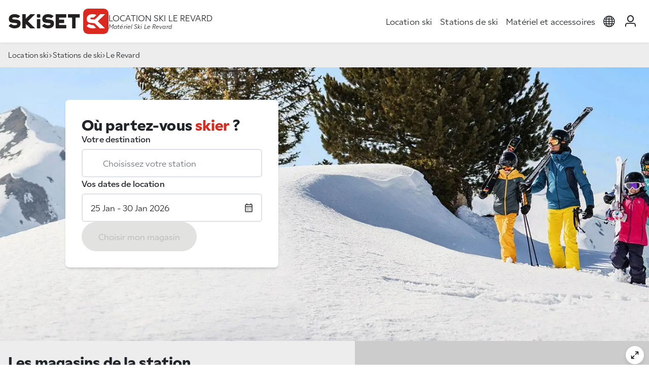

--- FILE ---
content_type: text/html; charset=UTF-8
request_url: https://www.skiset.com/station-ski/le-revard
body_size: 10593
content:
<!DOCTYPE html>
<html lang="fr">

<head>
	<meta charset="UTF-8">
	<title>Location ski Le Revard | SKISET 2025</title>
<meta name="Description" content="Les meilleurs prix sur votre location de ski Le Revard France ! Pour profiter des conseils de spécialistes de la location matériel de ski Le Revard, surf et snowboard, rendez-vous au magasin SKISET le plus proche." />
<meta name="keywords" content="location ski Le Revard, location snowboard Le Revard, Le Revard location skis, louer matériel de ski Le Revard, location de ski Le Revard" />
<meta name="robots" content="index, follow" />
<meta name="google-site-verification" content="heMw8qm3VkRfkuWzZzT1j9Y2a6YcHe3WNK5E7BkjR6I" />
<link rel="canonical" href="https://www.skiset.com/station-ski/le-revard" />
<link rel="alternate" hreflang="fr" href="https://www.skiset.com/station-ski/le-revard" />
<link rel="alternate" hreflang="en" href="https://www.skiset.co.uk/ski-resort/le-revard" />
<link rel="alternate" hreflang="es" href="https://www.skiset.es/estacion-de-esqui/le-revard" />
<link rel="alternate" hreflang="de" href="https://www.skiset.de/skigebiet/le-revard" />
<link rel="alternate" hreflang="it" href="https://www.skiset.it/stazione-sciistica/le-revard" />
<link rel="alternate" hreflang="da" href="https://www.skiset.dk/skisportssted/le-revard" />
<link rel="alternate" hreflang="nl" href="https://www.skiset.nl/skigebied/le-revard" />
<link rel="alternate" hreflang="en-US" href="https://www.skiset.us/ski-resort/le-revard" />
<link rel="alternate" hreflang="pt" href="https://www.skiset.com.br/estancia/le-revard" />
<link rel="alternate" hreflang="pl" href="https://www.skiset.pl/stacja/le-revard" />
<link rel="alternate" hreflang="x-default" href="https://www.skiset.com/station-ski/le-revard" />

<meta property="og:title" content="Location ski Le Revard | SKISET 2025" />
<meta property="og:type" content="siteweb" />
<meta property="og:image" content="https://static.skiset.com/skiset2/images/context/shop/landscape/format-1920x598/default1.jpg" />
<meta property="og:url" content="https://www.skiset.com/station-ski/le-revard" />	<meta name="viewport" content="width=device-width, initial-scale=1.0">
	<meta http-equiv="Content-Type" content="text/html; charset=UTF-8">

	<link rel="apple-touch-icon" sizes="180x180" href="/apple-touch-icon.png">
	<link rel="icon" type="image/png" sizes="32x32" href="/favicon-32x32.png">
	<link rel="icon" type="image/png" sizes="16x16" href="/favicon-16x16.png">
	<link rel="manifest" href="/site.webmanifest">

	<link rel="preconnect" href="https://use.typekit.net" crossorigin>
	<link rel="preconnect" href="https://static.skiset.com">
	<link rel="dns-prefetch" href="https://static.skiset.com">
	<link rel="stylesheet" href="https://static.skiset.com/apps/skiset3/dist/static/css/resort.fe0a6d94.css">
<link rel="prefetch" href="https://static.skiset.com/apps/skiset3/dist/static/js/async/60.b649cfcb.js">


	<link rel="stylesheet" href="https://use.typekit.net/vii4fau.css">
</head>

<body>

	<header id="header" class="sticky-top ">
	
	<nav class="navbar nav-header navbar-expand-lg" id="navbar" aria-label="Main navigation">
		<div class="container container-full-xxl">
			<div class="header-left">
				<button class="navbar-toggler" type="button" id="navbarMenuCollapse" aria-controls="navbarSideCollapse" aria-label="Toggle navigation">
				<svg width="38" height="38" viewBox="0 0 100 100">
					<path class="line line1" d="M 20,29.000046 H 80.000231 C 80.000231,29.000046 94.498839,28.817352 94.532987,66.711331 94.543142,77.980673 90.966081,81.670246 85.259173,81.668997 79.552261,81.667751 75.000211,74.999942 75.000211,74.999942 L 25.000021,25.000058" />
					<path class="line line2" d="M 20,50 H 80" />
					<path class="line line3" d="M 20,70.999954 H 80.000231 C 80.000231,70.999954 94.498839,71.182648 94.532987,33.288669 94.543142,22.019327 90.966081,18.329754 85.259173,18.331003 79.552261,18.332249 75.000211,25.000058 75.000211,25.000058 L 25.000021,74.999942" />
				</svg>
			</button>
				<a  class="nav-brand" href="&#x2F;" title="Location&#x20;ski&#x20;Skiset">
	<span class="logo"></span>
	<span class="visually-hidden">Skiset</span>
</a>
				<div class="nav-baseline">
	<h1>Location ski Le Revard</h1>
	<h2>Matériel Ski Le Revard</h2>
</div>
			</div>
			<div class="header-right">
				<div class="offcanvas-collapse" id="navbarSideCollapse">
    <ul class="navbar-nav" id="magicMenu">
        <li class="nav-item">
                    <a  class="nav-link" href="&#x2F;">Location ski</a>
                </li>
<li class="nav-item">
                    <a  class="nav-link" href="&#x2F;stations-ski-france">Stations de ski</a>
                </li>
<li class="nav-item">
                    <a  class="nav-link" href="&#x2F;materiel&#x2F;ski">Matériel et accessoires</a>
                </li>
    </ul>
</div>
				<ul class="navbar-nav nav-icons">
    <li class="nav-item dropdown">
    <a href="#" class="nav-link dropdown-toggle" id="navbarLanguage" data-bs-toggle="dropdown" role="button" aria-haspopup="true" aria-expanded="false">
        <span class="visually-hidden">layout_menu_choose_lang</span>
        <span class="icon icon-language"></span>
    </a>
    <div class="dropdown-menu menu-language" aria-labelledby="dropdown-menu-language">
        <div class="content"><a href="https://www.skiset.com/" class="active"><img  alt="fr" height="20" src="https&#x3A;&#x2F;&#x2F;static.skiset.com&#x2F;apps&#x2F;skiset3&#x2F;dist&#x2F;assets&#x2F;flags&#x2F;fr.3aaecbd2667398f9.svg" width="20" /> Français</a>
<a href="https://www.skiset.co.uk/" class=""><img  alt="en" height="20" src="https&#x3A;&#x2F;&#x2F;static.skiset.com&#x2F;apps&#x2F;skiset3&#x2F;dist&#x2F;assets&#x2F;flags&#x2F;en.c68466aa65a976c7.svg" width="20" /> English</a>
<a href="https://www.skiset.es/" class=""><img  alt="es" height="20" src="https&#x3A;&#x2F;&#x2F;static.skiset.com&#x2F;apps&#x2F;skiset3&#x2F;dist&#x2F;assets&#x2F;flags&#x2F;es.a27abb0f9d4c3410.svg" width="20" /> Espagnol</a>
<a href="https://www.skiset.de/" class=""><img  alt="de" height="20" src="https&#x3A;&#x2F;&#x2F;static.skiset.com&#x2F;apps&#x2F;skiset3&#x2F;dist&#x2F;assets&#x2F;flags&#x2F;de.13cd0aeb3133e285.svg" width="20" /> Deutsch</a>
<a href="https://www.skiset.it/" class=""><img  alt="it" height="20" src="https&#x3A;&#x2F;&#x2F;static.skiset.com&#x2F;apps&#x2F;skiset3&#x2F;dist&#x2F;assets&#x2F;flags&#x2F;it.bcffadb44a9ab8c5.svg" width="20" /> Italiano</a>
<a href="https://www.skiset.dk/" class=""><img  alt="dk" height="20" src="https&#x3A;&#x2F;&#x2F;static.skiset.com&#x2F;apps&#x2F;skiset3&#x2F;dist&#x2F;assets&#x2F;flags&#x2F;dk.9017038dd7498075.svg" width="20" /> Dansk</a>
<a href="https://www.skiset.nl/" class=""><img  alt="nl" height="20" src="https&#x3A;&#x2F;&#x2F;static.skiset.com&#x2F;apps&#x2F;skiset3&#x2F;dist&#x2F;assets&#x2F;flags&#x2F;nl.a8364f2634b605a2.svg" width="20" /> Nederlands</a>
<a href="https://www.skiset.us/" class=""><img  alt="us" height="20" src="https&#x3A;&#x2F;&#x2F;static.skiset.com&#x2F;apps&#x2F;skiset3&#x2F;dist&#x2F;assets&#x2F;flags&#x2F;us.ad09933e93d887a4.svg" width="20" /> American</a>
<a href="https://www.skiset.com.br/" class=""><img  alt="pt" height="20" src="https&#x3A;&#x2F;&#x2F;static.skiset.com&#x2F;apps&#x2F;skiset3&#x2F;dist&#x2F;assets&#x2F;flags&#x2F;pt.5e49aad9d3953ea9.svg" width="20" /> Portugues</a>
<a href="https://www.skiset.pl/" class=""><img  alt="pl" height="20" src="https&#x3A;&#x2F;&#x2F;static.skiset.com&#x2F;apps&#x2F;skiset3&#x2F;dist&#x2F;assets&#x2F;flags&#x2F;pl.c3986cb5d45e1661.svg" width="20" /> Polish</a></div>
    </div>
</li>
    <li class="nav-item" id="navIdent">
    <a href="/mon-compte/identification" class="nav-link ident-lnk" data-ident='login'>
        <span class="icon icon-user"></span>
        <span class="visually-hidden">Mon compte</span>
    </a>
</li>
    <li id="navBasket"  class="d-none&#x20;nav-item">
    <a class="nav-link" id="lnkBasket" href="#">
        <span class="icon icon-basket position-relative">
            <span class="cart-qt " id="menucartnb">0</span>
        </span>
        <span class="visually-hidden">layout_cart</span>
    </a>
</li>
</ul>
			</div>
		</div>
	</nav>
	<div id="canvaBasketContainer"></div>
</header>
	<!--=== Main ===-->
	<main id="main">
		<div class="breadcrumb">
	<div class="container container-full-xxl">
		<ul class="breadcrumb">
<li><a href="/">Location ski</a></li><li><a href="/stations-ski-france">Stations de ski</a></li><li>Le Revard</li></ul>
	</div>
</div><div class="context-wrapper lazy resort" data-bg="https://static.skiset.com/media-resize/eyJhdXRvV2VicCI6dHJ1ZSwiYnVja2V0Ijoic2tpc2V0LW1lZGlhcyIsImtleSI6Im1lZGlhLWdhbGxlcnlcL3NraXNldFwvY29udGV4dFwvZGVmYXVsdC1yZXNvcnQuanBnIiwiZWRpdHMiOnsicmVzaXplIjp7IndpZHRoIjoxOTIwfX19">
    <div class="container container-full-xl">
        <div class="row row-cols-1 row-cols-lg-2">
            <div class="col"><div class="motor global" id="motor">

	<div class="h2">Où partez-vous  <span>skier</span> ?</div>

	<div class="form-group">
		<label for="motor_resort">
			Votre destination		</label>
		<div class="i-group">
			<input type="text" class="form-control clearable" readonly="true" autocomplete="off" data-drop="0" id="motor_resort" placeholder="Choisissez&#x20;votre&#x20;station">
			<span class="icon icon-location" id="motor_resort_icon"></span>
			<button class="btn-close clear-resort clear-input" data-target="motor_resort"></button>
		</div>
		<div class="motor-drop drop-resort" id="drop_resort" data-drop="resort">
	<div class="drop-header">
		<span class="title">Dans quelle station partez-vous skier ?</span>
		<button type="button" class="btn-close close-drop btn-close-white" aria-label="Close"></button>
	</div>

	<div class="drop-body">
		<div class="form-group drop-form">
			<label for="motor_resort_drop" class="visually-hidden">
				Votre destination			</label>
			<input type="text" name="resort" id="motor_resort_drop" autocomplete="off" data-drop="1" class="form-control active clearable" placeholder="Choisissez&#x20;votre&#x20;station">
			<span class="icon icon-map"></span>
			<button class="btn-close clear-resort  clear-input" data-target="motor_resort_drop"></button>
		</div>
		<div id="motor_resorts" class="drop-results"></div>
	</div>
</div>	</div>

	<div class="form-group">
		<label for="motor_date">
			Vos dates de location		</label>
		<div class="i-group i-right">
			<input type="text" class="form-control" readonly="true" autocomplete="off" id="motor_date" placeholder="Dates&#x20;de&#x20;location">
			<span class="icon icon-calendar"></span>
		</div>
		<div class="motor-drop drop-date drop-top" data-checkdirection="true" id="drop_date" data-drop="date">
	<div class="drop-header">
		<span class="title">Choisissez vos dates de location</span>
		<button type="button" class="btn-close close-drop btn-close-white" aria-label="Close"></button>
	</div>
	<div class="drop-body">
		<div id="easepick" class="easepick"></div>
		<div class="drop-info" id="easepick_info">
			motor_select_first_day		</div>
	</div>
	<div class="drop-action">
		<button type="button" class="btn btn-primary" disabled id="btn_date">Sélectionnez la période</button>
	</div>
</div>	</div>

	<div class="form-cta">
		<button type="button" class="btn btn-primary" id="btn_motor" disabled>
			Choisir mon magasin		</button>
	</div>
</div>
<form id="motorForm" method="post">
<input type="hidden" name="resort_id" id="motor_resort_id" value="1984"><input type="hidden" name="shop_id" id="motor_shop_id" value="0"><input type="hidden" name="first_day" id="motor_first_day" value="2026-01-25"><input type="hidden" name="duration" id="motor_duration" value="6"></form></div>
        </div>
    </div>
</div><div class="shop-list-map resort" id="contextSelection">
	<div class="shop-list">
		<h2>Les <span>magasins</span> de la station</h2>
		<div class="search-container search-1 mb-3 d-none">
			<p class="mb-2 text-secondary">
				<span class="icon icon-light"></span>
				optionnel : indiquez un lieu précis pour trouver les magasins les plus proches			</p>
			<div id="search" class="searchBox"></div>
		</div>

		<div class="mb-1 text-secondary ">
			<span class="icon icon-storefront"></span>
			<span class="small">
			<b>1</b> magasin			</span>
		</div>
		<div class="shop-cards" id="shopcards">
			<div class="card shop-card"  id="cardshop_1171" data-shop="1171">
	<div class="card-body">
		<span class="badge text-bg-satin-brown mb-2">Professionnels à votre service</span>
		<div class="illustration lazy" data-bg="https://static.skiset.com/media-resize/eyJhdXRvV2VicCI6dHJ1ZSwiYnVja2V0Ijoic2tpc2V0LW1lZGlhcyIsImtleSI6Im1lZGlhLWdhbGxlcnlcL3Jlc2VhdVwvc2hvcFwvc2hvcF8xMTcxXC9zaG9wXzU5ZjZlYzY1YmU5YjUuanBnIiwiZWRpdHMiOnsicmVzaXplIjp7IndpZHRoIjo2ODV9fX0="><a  class="link-icon&#x20;show-on-map" data-bs-toggle="tooltip" data-shop="1171" href="&#x23;" title ="Voir&#x20;sur&#x20;la&#x20;carte"><span class="icon icon-map"></span></a></div>
		<div class="infos">
			<span class="resort">Le Revard</span>
			<span class="shop">SportAixTrem</span>
			
			<section class="services">
				<a  class="service" data-bs-content="Ce&#x20;magain&#x20;loue&#x20;des&#x20;raquettes&#x20;&#xE0;&#x20;neige" data-bs-placement="top" data-bs-toggle="popover" data-bs-trigger="hover" role="button" tabindex="0"><span class="icon iconsv-snowshoes"></span> Location de raquettes à neige</a> <a  class="service" data-bs-content="Ce&#x20;magasin&#x20;dispose&#x20;d&#x27;un&#x20;espace&#x20;textile&#x20;o&#xF9;&#x20;sont&#x20;propos&#xE9;s&#x20;v&#xEA;tements&#x20;techniques,&#x20;accessoires&#x20;et&#x20;pr&#xEA;t-&#xE0;-porter." data-bs-placement="top" data-bs-toggle="popover" data-bs-trigger="hover" role="button" tabindex="0"><span class="icon iconsv-shop"></span> Boutique Textile</a> <a  class="service" data-bs-content="Ce&#x20;magasin&#x20;dispose&#x20;d&#x27;un&#x20;atelier&#x20;pour&#x20;entretenir&#x20;et&#x20;r&#xE9;parer&#x20;votre&#x20;mat&#xE9;riel" data-bs-placement="top" data-bs-toggle="popover" data-bs-trigger="hover" role="button" tabindex="0"><span class="icon iconsv-repair"></span> Atelier réparation</a>
			</section>
			
		</div>
	</div>
	<div class="card-footer gap-2">
		<a  class="btn&#x20;btn-outline&#x20;shop-info" data-shop="1171" href="&#x2F;station-ski&#x2F;le-revard&#x2F;magasins&#x2F;sport-aix-trem" title="SportAixTrem">En savoir plus</a>
	</div>
</div>		</div>
	</div>
	<div class="shop-map" id="shopMapContainer">
		<div class="map" id="mbresort"></div>
	</div>
</div>
<div class="container py-4 py-lg-5">
        <h1 class="heading d-xl-none">Location ski <span>Le Revard</span></h1>
    <div class="h2 heading d-none d-xl-block">Location ski <span>Le Revard</span></div>
    <div class="context-description my-5">
        <p>Envie de sensation fortes et d’un grand bol d’air pur ? Le Revard, avec son enneigement exceptionnel et son vaste domaine skiable, garantit aux amateurs de sports d’hiver des vacances tout schuss ! Station d’altitude située au cœur d’un environnement naturel majestueux, Le Revard dispose d’infrastructures sportives et de loisirs variées, qui permettront à chacun de profiter, selon ses goûts, des plaisirs de l’hiver à la montagne. Le Revard offre notamment de nombreuses pistes de ski alpin, de la facile verte à l’impressionnante noire, auxquelles les skieurs de tous niveaux pourront se frotter. Mais le domaine de Le Revard est aussi ouvert aux amateurs de snowboard, de miniskis, de luge ou encore de balades en raquettes… Si la glisse fait partie des valeurs sûres de Le Revard, les activités hors des pistes ne manquent pas non plus. Station sportive, familiale et conviviale, Le Revard propose des animations en tout genre pour les petits comme pour les grands. Patinoire et discothèque figurent bien sûr parmi les incontournables de Le Revard. Et n’oubliez pas, lors d’un séjour à Le Revard, de goûter les savoureuses spécialités locales ! En choisissant Skiset, vous choisissez la qualité au meilleur prix, vous pourrez dévalez les pentes de Le Revard avec les meilleurs équipements possible. A vous les plaisirs de la montagne, dans un cadre exceptionnel. En effet Le Revard vous offre la possibilité de skier en toute sécurité dans un cadre d’une rare beauté. De plus Le Revard vous propose des activités après-ski variés : restaurant proposant une cuisine locale, sorties culturelles et petits déjeuners en alpages, vous passerez des moments inoubliables à Le Revard. N’attendez plus pour louer votre matériel de ski avec Skiset.</p>
    </div>

    
    
    </div>

<div class="bd-banners d-flex  flex-column align-items-center">
    <div class="h1 text-center mb-4">Nos partenaires d'exception</div>
    <p class="mb-5 text-center">Des équipements premium, des visuels exclusifs, une expérience enrichie au rythme des saisons.</p>
    <div class="container-banners">
    <div class="banner-items " id="ban-home1"><div class="banner-item " >
											<div class="banner-item-content"><img src="[data-uri]" class="lazy img-fluid" data-src="https://static.skiset.com/media-resize/eyJhdXRvV2VicCI6dHJ1ZSwiYnVja2V0Ijoic2tpc2V0LW1lZGlhcyIsImtleSI6Im1lZGlhLWdhbGxlcnlcL3NraXNldFwvYmFubmVyXC9iaWdcL2Jhbm5lci02OTY4ZmY1ZmI0MmUyLmpwZyJ9" alt="Rossignol2026" width="360" height="400" /></div>
										</div></div><div class="banner-items " id="ban-home2"><div class="banner-item " >
											<div class="banner-item-content"><img src="[data-uri]" class="lazy img-fluid" data-src="https://static.skiset.com/media-resize/eyJhdXRvV2VicCI6dHJ1ZSwiYnVja2V0Ijoic2tpc2V0LW1lZGlhcyIsImtleSI6Im1lZGlhLWdhbGxlcnlcL3NraXNldFwvYmFubmVyXC9iaWdcL2Jhbm5lci02OGYyMDVhNmMwMWZmLmpwZyJ9" alt="HF_FR" width="360" height="400" /></div>
										</div><div class="banner-item  d-none" >
											<div class="banner-item-content"><img src="[data-uri]" class="lazy img-fluid" data-src="https://static.skiset.com/media-resize/eyJhdXRvV2VicCI6dHJ1ZSwiYnVja2V0Ijoic2tpc2V0LW1lZGlhcyIsImtleSI6Im1lZGlhLWdhbGxlcnlcL3NraXNldFwvYmFubmVyXC9iaWdcL2Jhbm5lci02OGYyMDU4MWE2OWI3LmpwZyJ9" alt="SCAN3D_FR" width="360" height="400" /></div>
										</div></div><div class="banner-items " id="ban-home3"><div class="banner-item " >
											<div class="banner-item-content"><img src="[data-uri]" class="lazy img-fluid" data-src="https://static.skiset.com/media-resize/eyJhdXRvV2VicCI6dHJ1ZSwiYnVja2V0Ijoic2tpc2V0LW1lZGlhcyIsImtleSI6Im1lZGlhLWdhbGxlcnlcL3NraXNldFwvYmFubmVyXC9zbWFsbFwvYmFubmVyLTY4ZjEwZDAzZDQzMzUuanBnIn0=" alt="Atomic&#x20;FR&#x20;26" width="360" height="184" /></div>
										</div></div><div class="banner-items " id="ban-home4"><div class="banner-item " >
											<div class="banner-item-content"><img src="[data-uri]" class="lazy img-fluid" data-src="https://static.skiset.com/media-resize/eyJhdXRvV2VicCI6dHJ1ZSwiYnVja2V0Ijoic2tpc2V0LW1lZGlhcyIsImtleSI6Im1lZGlhLWdhbGxlcnlcL3NraXNldFwvYmFubmVyXC9zbWFsbFwvYmFubmVyLTY5NjkwMWZkNTkxMjQuanBnIn0=" alt="Nordica2026" width="360" height="184" /></div>
										</div></div>    </div>
</div>

<div class="container container-full-xl py-4 py-lg-5">
    <div class="d-none d-sm-block mb-5">
    <div class="h1 text-center mb-5">Depuis 30 ans, <span class="text-primary">SKiSET</span> au service des skieurs !</div>
    <p>
        À <b>Le Revard</b>,
        les équipes SKiSET vous accompagnent au plus près des pistes pour que chaque journée de ski reste un plaisir.
        Nos conseillers connaissent parfaitement la station, ses secteurs et ses conditions d'enneigement, et vous orientent vers le matériel
        le plus sûr et le plus confortable.
    </p>
    <p>
        Du débutant au skieur expert, nous ajustons vos skis ou votre snowboard en fonction de votre niveau,
        de votre pratique et de vos objectifs.
    </p>
    <p>
        Et si votre séjour à <b>Le Revard</b> vous a donné envie de découvrir d'autres horizons,
        retrouvez une sélection de stations incontournables où Skiset vous attend également.
    </p>
</div></div>

		<div id="feefo">
		<div class="container text-center">
			<div id="feefo-service-review-carousel-widgetId" class="feefo-review-carousel-widget-service"></div>
		</div>
	</div>	</main>
	<!--=== End Main ===-->

	<!--=== Footer ===-->
	<footer>
		<!--=== Footer Global ===-->
		<div class="footer-global py-4">
    <div class="container">
        <div class='d-flex justify-content-center mb-4'>
        <svg xmlns="http://www.w3.org/2000/svg" viewBox="0 0 702 178" width="180" height="46">
<path fill="#FFF" d="M354.61,103.76c0-1.41,1.1-2.53,2.51-2.53h30.27c1.4,0,2.51-1.11,2.51-2.53v-18.39c0-1.41-1.1-2.53-2.51-2.53h-30.47c-1.3,0-2.31-1.01-2.31-2.32v-10.01c0-1.41,1.1-2.53,2.51-2.53h45.4c1.4,0,2.51-1.11,2.51-2.53v-19c0-1.41-1.1-2.53-2.51-2.53h-69.06c-1.4,0-2.51,1.11-2.51,2.53v95.1c0,1.41,1.1,2.53,2.51,2.53h69.06c1.4,0,2.51-1.11,2.51-2.53v-19.3c0-1.41-1.1-2.53-2.51-2.53h-45.5c-1.3,0-2.31-1.01-2.31-2.32v-8.49l-.1-.1Z"/>
<path fill="#FFF" d="M419.56,38.87c-1.4,0-2.51,1.11-2.51,2.53v19.2c0,1.41,1.1,2.53,2.51,2.53h24.05c1.4,0,2.51,1.11,2.51,2.53v70.85c0,1.41,1.1,2.53,2.51,2.53h19.04c1.4,0,2.51-1.11,2.51-2.53v-70.85c0-1.41,1.1-2.53,2.51-2.53h24.36c1.4,0,2.51-1.11,2.51-2.53v-19.2c0-1.41-1.1-2.53-2.51-2.53h-77.48,0Z"/>
<path fill="#FFF" d="M219.6,73.44h-17.54c-1.8,0-3.21,1.62-3.21,3.64v61.95h24.05v-61.95c0-2.02-1.5-3.64-3.21-3.64"/>
<path fill="#FFF" d="M217.3,38.87h-12.83c-3.11,0-5.61,2.53-5.61,5.56v13.04c0,3.13,2.51,5.56,5.61,5.56h12.83c3.11,0,5.61-2.53,5.61-5.56v-13.04c0-3.13-2.51-5.56-5.61-5.56"/>
<path fill="#FFF" d="M300.99,67.37l15.03-14.65c-4.51-4.04-17.54-13.85-38.89-13.95-25.86,0-40.59,14.05-40.59,33.45s9.32,25.67,27.76,27.59l18.74,1.62c11.43,1.31,11.43,3.34,11.43,6.27s0,8.69-17.74,8.69-5.41-.3-7.82-.81c-8.42-1.52-14.73-6.37-18.44-9.1l-15.64,15.26c3.31,3.54,17.14,16.68,41.49,17.08,35.08,0,42.5-19.61,42.5-33.76s-3.51-17.48-10.62-22.23h0l-.4-.3c-4.41-2.73-10.12-4.55-17.24-5.36l-19.14-1.62c-9.82-1.21-10.52-3.23-10.52-5.86s0-8.59,16.24-8.59,3.71.1,5.31.4h0s8.72,1.01,18.64,5.66"/>
<path fill="#FFF" d="M66.05,67.37l15.03-14.65c-4.51-4.04-17.54-13.85-38.89-13.95C16.34,38.77,1.6,52.82,1.6,72.22s9.32,25.67,27.76,27.59l18.74,1.62c11.43,1.31,11.43,3.34,11.43,6.27s0,8.69-17.74,8.69-5.41-.3-7.82-.81c-8.42-1.52-14.73-6.37-18.44-9.1L0,121.85c3.31,3.54,17.14,16.68,41.49,17.08,35.08,0,42.5-19.61,42.5-33.76s-3.51-17.48-10.62-22.23h0l-.4-.3c-4.41-2.73-10.12-4.55-17.24-5.36l-19.14-1.62c-9.82-1.21-10.52-3.23-10.52-5.86s0-8.59,16.24-8.59,3.71.1,5.31.4h0s8.72,1.01,18.64,5.66"/>
<polygon fill="#FFF" points="153.05 38.87 119.97 71.01 119.97 38.87 96.02 38.87 96.02 139.03 106.44 139.03 119.97 139.03 119.97 106.69 153.15 139.03 186.83 139.03 135.41 89 186.83 38.87 153.05 38.87"/>
<rect fill="#dc291f" x="524" width="178" height="178" rx="33.5" ry="33.5"/>
<path fill="#fff" d="M548,121.8c4.11,4.24,18.14,16.68,42.3,17.08,10.32,0,18.34-1.52,24.46-4.14l-19.85-19.2c-1.3,0-2.71.1-4.21.1-3.01,0-5.61-.3-8.02-.81-8.92-1.62-15.54-5.36-19.34-8.09l-15.33,14.96v.1ZM626.58,89.05l51.42-50.13h-33.88l-38.29,37.39h0l-.9.81h-.2l-19.75-1.72c-10.02-1.21-10.82-3.34-10.82-5.96s0-7.38,16.74-7.38,3.81.2,5.41.4l2,.3,18.74-18.29c-6.62-3.03-15.23-5.46-26.16-5.56-26.56.1-41.8,13.04-41.8,32.95s9.62,26.38,28.57,28.3l19.34,1.72c3.51.4,5.91.91,7.62,1.41l36.88,35.78h36.48s-51.42-50.03-51.42-50.03Z"/>
</svg>        </div>

        <div class='d-flex flex-wrap gap-4 mb-4'>

            <div class="flex-fill">
                <span class="fw-bold">A propos</span>
                <ul class="list-unstyled my-2">
                    <li><a href="/stations-ski-france">Stations de ski</a></li>
                    <li><a href="/contactez-nous">Contact</a></li>
                                            <li><a href="/proprietaires">Parrainage Propriétaires</a></li>
                                        <li><a href="/plan-du-site">Plan du site</a></li>
                </ul>
            </div>
            <div class="flex-fill">
                <span class="fw-bold">Conditions</span>
                <ul class="list-unstyled my-2">
                    <li><a href="/infos/mentions-legales">Mentions légales</a></li>
                    <li><a href="/infos/conditions-generales">CGV</a></li>
                    <li><a href="/infos/politique-confidentialite">Politique de confidentialité</a></li>
                    <li><a href="/infos/cookies">cookies</a></li>
                </ul>
            </div>
            <div class="flex-fill">
                <div class="footer-call p-4">
    <ul class="list-unstyled">
        <li class="call-title">Infos et réservation</li>
        <li class="call-number">+33 1 41 12 97 97</li>
        <li class="call-info">lundi au vendredi : 09:00-12:30 | 14:00-18:00</li>
    </ul>
</div>            </div>
        </div>

        <div class="d-flex justify-content-between flex-wrap align-items-center gap-2">
            <div class="very-small">2026 - 2027 &copy; <a href="/">SKiSET</a></div>
            <div class="socials">
                <ul class="list-inline"><li class="list-inline-item">
	<a rel="publisher, nofollow, noopener, noreferrer" href="https://www.facebook.com/skiset.france" target="_blank" title="facebook">
		<span class="icon icon-facebook"></span>
		<span class="visually-hidden">Facebook</span>
	</a>
</li>
<li class="list-inline-item">
	<a rel="publisher, nofollow, noopener, noreferrer" href="https://www.instagram.com/skiset/" target="_blank" title="instagram">
		<span class="icon icon-instagram"></span>
		<span class="visually-hidden">Instagram</span>
	</a>
</li></ul>            </div>
        </div>
    </div>
</div>
		<!--=== End Footer Global ===-->

		<!--=== Footer Payment ===-->
		<div class="footer-payment" >
			<span>Paiement sécurisé</span>
			<img  alt="mastercard" height="24" src="https&#x3A;&#x2F;&#x2F;static.skiset.com&#x2F;apps&#x2F;skiset3&#x2F;dist&#x2F;assets&#x2F;payments&#x2F;svg&#x2F;mastercard.ba1dfef33d9eb7c2.svg" width="38" /><img  alt="maestro" height="24" src="https&#x3A;&#x2F;&#x2F;static.skiset.com&#x2F;apps&#x2F;skiset3&#x2F;dist&#x2F;assets&#x2F;payments&#x2F;svg&#x2F;maestro.46da88a7afa27bd8.svg" width="38" /><img  alt="visa" height="24" src="https&#x3A;&#x2F;&#x2F;static.skiset.com&#x2F;apps&#x2F;skiset3&#x2F;dist&#x2F;assets&#x2F;payments&#x2F;svg&#x2F;visa.8727a48915c5d3a9.svg" width="75" /><img  alt="amex" height="24" src="https&#x3A;&#x2F;&#x2F;static.skiset.com&#x2F;apps&#x2F;skiset3&#x2F;dist&#x2F;assets&#x2F;payments&#x2F;svg&#x2F;amex.be1186375285ff36.svg" width="25" /><img  alt="ideal" height="24" src="https&#x3A;&#x2F;&#x2F;static.skiset.com&#x2F;apps&#x2F;skiset3&#x2F;dist&#x2F;assets&#x2F;payments&#x2F;svg&#x2F;ideal.c3fdc72a87f8a737.svg" width="27" /><img  alt="paypal" height="24" src="https&#x3A;&#x2F;&#x2F;static.skiset.com&#x2F;apps&#x2F;skiset3&#x2F;dist&#x2F;assets&#x2F;payments&#x2F;svg&#x2F;paypal.bd055066eb5cac87.svg" width="99" />		</div>
		<!--=== End Footer Payment ===-->
	</footer>
	<!--=== End Footer ===-->

	<div class="toast-container position-fixed bottom-0 end-0 p-3" id="contLiveToast"></div>

	<div class="loading-page" id="pageLoading">
		<div class="spinner-border text-primary" role="status">
			<span class="visually-hidden">Loading...</span>
		</div>
	</div>

	<div class="modal-wrapper" id="modals">
		<!--=== Modals ===-->
				<!--=== End Modals ===-->
	</div>

	<script>window.appConfig={"resort":{"map":{"lat":45.70661,"lng":5.91163,"zoom":16,"pitch":45,"bearing":0},"shops":{"1171":{"id":1171,"name":"SportAixTrem","trademark":"skiset","address":"60 Avenue du Pdt Franklin Roosevele, 73100 Aix les Bains","street":"60 Avenue du Pdt Franklin Roosevele","district":null,"shopUrl":"sport-aix-trem","resortUrl":"le-revard","lat":45.706307,"lng":5.911396}}},"motor":{"motorConf":{"is_open":true,"duration":6,"durations":[1,2,3,4,5,6,7,8,9,10,11,12,13,14],"min_duration":1,"max_duration":14,"booking_date":"2026-01-24","open_date":"2026-01-25","close_date":"2026-05-07","first_day":"2026-01-25","last_day":"2026-01-30","days":[],"close_dates":[],"unavailable_dates":["2026-05-07"]}},"global":{"modeDev":false,"modeProd":true,"staticUrl":"https:\/\/static.skiset.com\/apps\/skiset3\/","mediaUrl":"https:\/\/static.skiset.com\/","season":{"id":25,"name":"Saison 25","start_date":"2025-10-03","end_date":"2026-05-07","invoice_start_date":"2025-08-01","invoice_end_date":"2026-07-31","is_closed":false,"is_active":true,"previous_season_id":24,"product_season_id":25,"status":"ready"},"language":{"lang":"fr","code":"FR","name":"Fran\u00e7ais","locale":"fr_FR","tld_id":1,"tld":"com"},"page":{"id":652,"add_params":[],"special":"resort","name":"Home page Resort","controller":"context","action":"resort","route":"home\/resort","canonical":"https:\/\/www.skiset.##tld##\/{{route_resort}}\/##resort##"},"mapbox":{"mapbox-css":"https:\/\/api.mapbox.com\/mapbox-gl-js\/v3.15.0\/mapbox-gl.css","mapbox-js":"https:\/\/api.mapbox.com\/mapbox-gl-js\/v3.15.0\/mapbox-gl.js","search-js":"https:\/\/api.mapbox.com\/search-js\/v1.5.0\/web.js"},"easepickCss":"https:\/\/static.skiset.com\/apps\/skiset3\/dist\/static\/css\/standalone\/easepick\/style.344575ff.css"}}</script>
<script src="https://static.skiset.com/apps/skiset3/dist/static/js/resort.3b5af8bb.js"></script>
<!-- Start Didomi script -->
<script type="text/javascript">window.gdprAppliesGlobally=true;(function(){function n(e){if(!window.frames[e]){if(document.body&&document.body.firstChild){var t=document.body;var r=document.createElement("iframe");r.style.display="none";r.name=e;r.title=e;t.insertBefore(r,t.firstChild)}else{setTimeout(function(){n(e)},5)}}}function e(r,i,o,c,s){function e(e,t,r,n){if(typeof r!=="function"){return}if(!window[i]){window[i]=[]}var a=false;if(s){a=s(e,n,r)}if(!a){window[i].push({command:e,version:t,callback:r,parameter:n})}}e.stub=true;e.stubVersion=2;function t(n){if(!window[r]||window[r].stub!==true){return}if(!n.data){return}var a=typeof n.data==="string";var e;try{e=a?JSON.parse(n.data):n.data}catch(t){return}if(e[o]){var i=e[o];window[r](i.command,i.version,function(e,t){var r={};r[c]={returnValue:e,success:t,callId:i.callId};n.source.postMessage(a?JSON.stringify(r):r,"*")},i.parameter)}}if(typeof window[r]!=="function"){window[r]=e;if(window.addEventListener){window.addEventListener("message",t,false)}else{window.attachEvent("onmessage",t)}}}e("__tcfapi","__tcfapiBuffer","__tcfapiCall","__tcfapiReturn");n("__tcfapiLocator");(function(e){var t=document.createElement("link");t.rel="preconnect";t.as="script";var r=document.createElement("link");r.rel="dns-prefetch";r.as="script";var n=document.createElement("link");n.rel="preload";n.as="script";var a=document.createElement("script");a.id="spcloader";a.type="text/javascript";a["async"]=true;a.charset="utf-8";var i="https://sdk.privacy-center.org/"+e+"/loader.js?target="+document.location.hostname;t.href="https://sdk.privacy-center.org/";r.href="https://sdk.privacy-center.org/";n.href=i;a.src=i;var o=document.getElementsByTagName("script")[0];o.parentNode.insertBefore(t,o);o.parentNode.insertBefore(r,o);o.parentNode.insertBefore(n,o);o.parentNode.insertBefore(a,o)})("c66c3430-46de-46a5-bd52-2292871b80ee")})();</script>
<!-- End of Didomi script -->

<!-- Tag Eulerian - simpletag - START -->
<script type="text/javascript">
	(function(e,a){var i=e.length,y=5381,k="script",s=window,v=document,o=v.createElement(k);for(;i;){i-=1;y=(y*33)^e.charCodeAt(i)}y="_EA_"+(y>>>=0);(function(e,a,s,y){s[a]=s[a]||function(){(s[y]=s[y]||[]).push(arguments);s[y].eah=e;};}(e,a,s,y));i=new Date/1E7|0;o.ea=y;y=i%26;o.async=1;o.src="//"+e+"/"+String.fromCharCode(97+y,122-y,65+y)+(i%1E3)+".js?2";s=v.getElementsByTagName(k)[0];s.parentNode.insertBefore(o,s);})("skst.skiset.com","EA_push");
	var EA_datalayer = ['pagegroup', 'fr|home_page_resort', 'path', 'fr|context_resort|home_page_resort|le_revard'];
	EA_push(EA_datalayer);
</script>
<!-- Tag Eulerian - simpletag - END -->

<!-- Start of Feefo Widget script -->
<script type="text/javascript">
	(function(s, f){
		window.setTimeout(function() {
			var t=document.createElement("script");
			t.id="feefoscp";
			t.type="text/javascript";
			t.async=true;
			t.src=s;
			t.charset="utf-8";
			var n=document.getElementsByTagName("script")[0];
			n.parentNode.insertBefore(t,n);
		}, f);
	})("https://api.feefo.com/api/javascript/skiset-fr", 5000);
</script>
<!-- End of Feefo Widget script --></body>

</html>

--- FILE ---
content_type: text/javascript
request_url: https://static.skiset.com/apps/skiset3/dist/static/js/async/60.b649cfcb.js
body_size: 2484
content:
"use strict";(self.webpackChunkskiset=self.webpackChunkskiset||[]).push([["60"],{1051:function(t,e,s){s.r(e),s.d(e,{default:()=>d});var i=s(7412),o=s(2771);let a=(0,o.iE)("global","language",{}),n=(0,o.VO)(a,"lang","fr"),p={accessToken:"pk.eyJ1Ijoic2tpc2V0ZGV2cyIsImEiOiJja3RsN2piN3QwNnZnMm9vNmZlYjB6OXoyIn0.oVBySyHxyyAyKw7thgvLWA",style:"mapbox://styles/mapbox/streets-v12?optimize=true"},l={padding:{top:42,bottom:42,left:42,right:42},animate:!1},r={map:{attributionControl:!0,cooperativeGestures:!0,language:n=({dk:"da",us:"en"})[n]||n,minZoom:4,maxZoom:18},marker:{},popup:{show:!0,options:{offset:55,maxWidth:"280px",anchor:"bottom",focusAfterOpen:!1}},controls:[],fn:{openPopup:()=>!0,getPopupContent:()=>null}},h=t=>(t.latitude=parseFloat((0,o.VO)(t,"lat",0)),t.longitude=parseFloat((0,o.VO)(t,"lng",0)),!(isNaN(t.latitude)||isNaN(t.longitude))&&0!==t.latitude&&0!==t.longitude&&[t.longitude,t.latitude]);class m{onAdd(t){this._map=t;let e=document.createElement("div");e.className="mapboxgl-ctrl mapboxgl-ctrl-group";let s=document.createElement("button");s.type="button",s.classList.add(this._className),s.title=this._title,s.onclick=this._eventHandler;let i=document.createElement("span");return i.className="mapboxgl-ctrl-icon",s.appendChild(i),e.appendChild(s),this._container=e,e}onRemove(){var t,e;null==(e=this._container)||null==(t=e.parentNode)||t.removeChild(this._container),this._map=void 0}constructor({className:t,title:e,eventHandler:s=()=>{}}){this._className=t,this._title=e,this._eventHandler=s}}class c extends EventTarget{setOptions(t){this.options=(0,o.ZB)(this.options,t)}setMap(t,e){if(this.mapSettings=t,this.mapShops=e,this.lng=(0,o.VO)(this.mapSettings,"lng",0),this.lat=(0,o.VO)(this.mapSettings,"lat",0),this.markers={},this.controls={},this.remove(),(0,o.Kn)(this.mapShops)){let t=Object.keys(this.mapShops);if(1===t.length||!this.lat||!this.lng){let e=h(this.mapShops[t[0]]);this.lng=e[0],this.lat=e[1]}}this.initMap()}remove(){this.map&&(this.map.remove(),this.map=null)}initMap(){mapboxgl&&(this.map=new mapboxgl.Map((0,o.ZB)({container:this.mapcontainerId,zoom:(0,o.VO)(this.mapSettings,"zoom",14),center:[this.lng,this.lat]},p,this.options.map)),this.fitBounds=new mapboxgl.LngLatBounds,this.emitEvent("mapinitialized"),this.loadControls(this.options.controls),this.map.on("load",()=>{this.loadPois(),this.emitEvent("loaded")}),this.map.on("closeAllPopups",()=>{for(let t in this.markers){let e=this.markers[t].getPopup();e&&e.isOpen()&&e.remove()}}),this.map.on("resize",()=>{this.centerMap()}))}addSearchBox(t,e){let s=arguments.length>2&&void 0!==arguments[2]?arguments[2]:10;if(this.map&&mapboxsearch){let i=new mapboxsearch.MapboxSearchBox;i.accessToken=p.accessToken,i.placeholder=e,i.theme={variables:{border:"1px solid #BDBDBC",boxShadow:"none",borderRadius:"4px"}};let o=this.expandBBox(this.map.getBounds(),.05);i.options={language:n,proximity:this.map.getCenter(),bbox:o,limit:s,types:"poi,address,postcode,place,city,locality,street"},i.mapboxgl=mapboxgl,i.marker=!0,i.bindMap(this.map),t.appendChild(i)}}centerMap(){this.mapFitBounds()||this.map.setCenter([this.lng,this.lat])}loadControls(t){if(this.removeControls(),t.length)for(let e of t)"custom"===e.class?this.controls[e.ident]=new m(e.options||{}):"function"==typeof mapboxgl[e.class]&&(this.controls[e.ident]=new mapboxgl[e.class](e.options||{})),this.controls[e.ident]&&this.map.addControl(this.controls[e.ident],e.position||"bottom-right")}removeControls(){for(let t in this.controls)this.map.removeControl(this.controls[t])}toggleFullSize(){this.fullsize=!this.fullsize,this.mapcontainer.classList.toggle("fullsize",this.fullsize),this.emitEvent("changesize",{fullsize:this.fullsize}),this.map.resize(),this.emitEvent("changedsize",{fullsize:this.fullsize})}setFullSize(t){!!t!==this.fullsize&&this.toggleFullSize()}loadPois(){let t=this.getPoints();if(t.length){let e={type:"FeatureCollection",features:t};for(let t of(this.map.getSource("pois")&&this.map.removeSource("pois"),this.map.addSource("pois",{type:"geojson",data:e}),e.features)){let e=t.properties.id,s=this.createMarker(t);s.setLngLat(t.geometry.coordinates).addTo(this.map),s.getElement().addEventListener("click",t=>{t.stopPropagation(),this.goToShop(e,!0)&&this.emitEvent("openMarker",{shop:e})})}this.mapFitBounds()}}getPoints(){let t=[];for(let e of Object.values(this.mapShops)){let s=h(e);s&&(t.push({type:"Feature",properties:e,geometry:{type:"Point",coordinates:s}}),this.fitBounds.extend(s))}return t}createMarker(t){let e=t.properties.id,s=document.createElement("div");return s.classList.add("marker-container"),t.properties.trademark&&"skiset"!==t.properties.trademark&&s.classList.add("partner"),s.dataset.shop=e,this.markers[e]=new mapboxgl.Marker({element:s,anchor:"center"}),this.createPopup(this.markers[e],t),this.markers[e]}createPopup(t,e){let s=e.properties.id,i=this.options.fn.getPopupContent(s,e);if(this.options.popup.show&&i){let e=new mapboxgl.Popup(this.options.popup.options);e.setDOMContent(i),t.setPopup(e),t._popupContent=i}}updatePopup(t){for(let e in this.markers){let s=this.markers[e],i=s.getPopup();if(!i||!s._popupContent)continue;let o=i.isOpen(),a=new mapboxgl.Popup(t).setDOMContent(s._popupContent);s.setPopup(a),o&&(i.remove(),a.addTo(this.map))}}clearMarkers(){for(let t in this.markers)this.markers[t].remove();this.markers={}}goToShop(t,e){let s=this.markers[t]??null;if(this.map.fire("closeAllPopups"),s){let i=s.getLngLat(),o=s.getPopup(),a=!1;o&&(a=this.fullsize||this.options.fn.openPopup());let n=a&&window.innerWidth<1020?200:0;if(e)this.map.flyTo({center:i,offset:[0,n]});else{let t=this.map.project(i);t.y-=n;let e=this.map.unproject(t);this.map.setCenter(e)}return this.setActiveMarker(t),a&&!o.isOpen()&&s.togglePopup(),!0}return this.setActiveMarker(null),!1}resetActiveMarker(){this.map.fire("closeAllPopups"),this.setActiveMarker(null)}setActiveMarker(t){for(let e in this.shopId=t,this.markers){let s=this.markers[e].getElement();Number(e)!==t?s.classList.remove("active"):s.classList.add("active")}}mapFitBounds(){return!(!this.map||!this.fitBounds||this.fitBounds.isEmpty())&&(this.map.fitBounds(this.fitBounds,l),!0)}expandBBox(t){let e=arguments.length>1&&void 0!==arguments[1]?arguments[1]:.05;return[t.getWest()-e,t.getSouth()-e,t.getEast()+e,t.getNorth()+e]}emitEvent(t,e){let s=new CustomEvent(t,{detail:e});this.dispatchEvent(s)}constructor(t,e){super(),(0,i._)(this,"mapcontainerId",void 0),(0,i._)(this,"mapcontainer",void 0),(0,i._)(this,"map",void 0),(0,i._)(this,"fitBounds",void 0),(0,i._)(this,"lng",0),(0,i._)(this,"lat",0),(0,i._)(this,"mapSettings",{}),(0,i._)(this,"options",{}),(0,i._)(this,"mapShops",{}),(0,i._)(this,"markers",[]),this.mapcontainerId=t,this.mapcontainer=document.getElementById(t),this.options=(0,o.ZB)({},r,e),this.fullsize=!1,this.shopId=null}}let d=c},7412:function(t,e,s){s.d(e,{_:()=>i});function i(t,e,s){return e in t?Object.defineProperty(t,e,{value:s,enumerable:!0,configurable:!0,writable:!0}):t[e]=s,t}}}]);

--- FILE ---
content_type: image/svg+xml
request_url: https://static.skiset.com/apps/skiset3/dist/assets/payments/svg/visa.8727a48915c5d3a9.svg
body_size: 660
content:
<svg viewBox="0 0 75 24" fill="none" xmlns="http://www.w3.org/2000/svg">
<path d="M32.3844 23.6547H26.3839L30.137 0.422119H36.1372L32.3844 23.6547Z" fill="#00579F"/>
<path d="M54.1368 0.990143C52.9532 0.520064 51.076 0.0010376 48.7548 0.0010376C42.8291 0.0010376 38.6562 3.16447 38.6306 7.68721C38.5814 11.0241 41.6183 12.8775 43.8896 13.9901C46.2111 15.127 47.0003 15.8691 47.0003 16.8825C46.9766 18.4389 45.1243 19.1564 43.3967 19.1564C41.001 19.1564 39.7174 18.7865 37.7667 17.9206L36.9765 17.5494L36.1368 22.7646C37.5442 23.4065 40.1371 23.9761 42.8291 24.001C49.1252 24.001 53.2242 20.8866 53.2728 16.0668C53.2967 13.4221 51.6932 11.3956 48.236 9.73966C46.1373 8.67665 44.852 7.95987 44.852 6.87221C44.8766 5.88344 45.9391 4.87068 48.3082 4.87068C50.2589 4.82108 51.6922 5.2905 52.778 5.76025L53.3207 6.00695L54.1368 0.990143Z" fill="#00579F"/>
<path d="M62.112 15.4243C62.6061 14.0896 64.5076 8.92395 64.5076 8.92395C64.4827 8.97355 65.0008 7.56463 65.2971 6.6997L65.7165 8.70156C65.7165 8.70156 66.8528 14.2627 67.0995 15.4243C66.1617 15.4243 63.2972 15.4243 62.112 15.4243ZM69.5188 0.422119H64.8774C63.4461 0.422119 62.3587 0.841938 61.7412 2.34974L52.8282 23.6544H59.1243C59.1243 23.6544 60.1609 20.787 60.3837 20.1694C61.0744 20.1694 67.1993 20.1694 68.0879 20.1694C68.2601 20.985 68.8038 23.6544 68.8038 23.6544H74.3597L69.5188 0.422119Z" fill="#00579F"/>
<path d="M21.372 0.422119L15.4955 16.2646L14.8534 13.0515C13.7669 9.3441 10.3596 5.31607 6.55725 3.31322L11.9399 23.6301H18.2853L27.717 0.422119H21.372Z" fill="#00579F"/>
<path d="M10.0387 0.422119H0.384411L0.285645 0.891541C7.81656 2.81949 12.8041 7.46674 14.8533 13.0525L12.7546 2.37503C12.4091 0.891213 11.3472 0.471065 10.0387 0.422119Z" fill="#FAA61A"/>
</svg>
